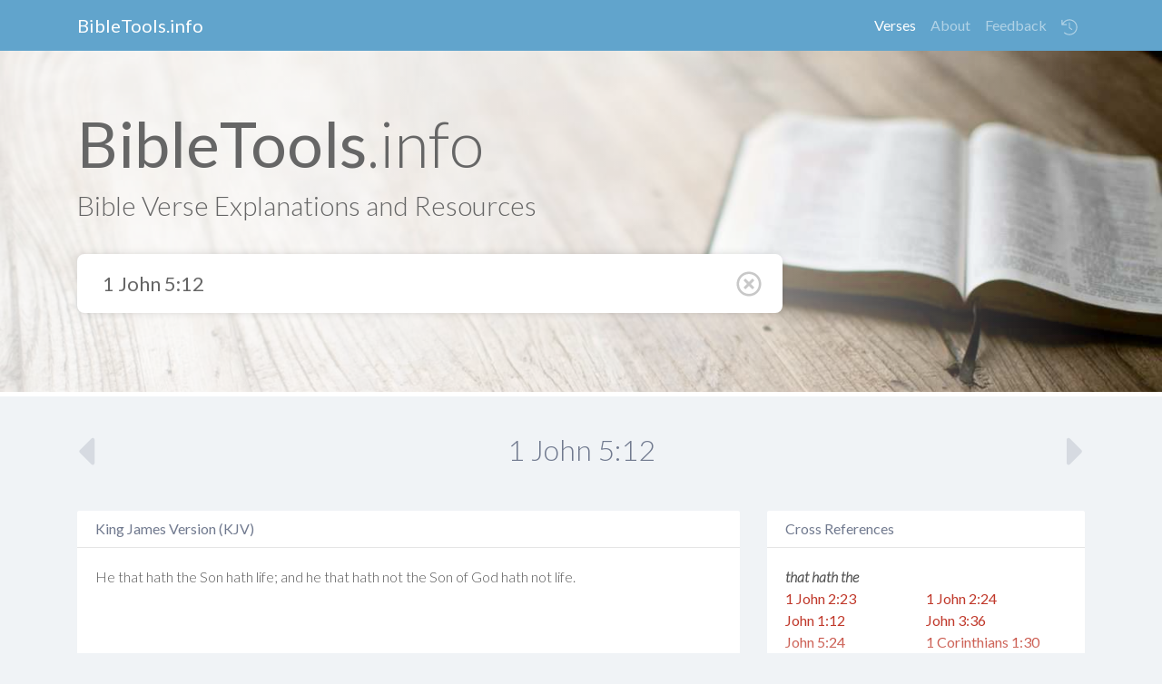

--- FILE ---
content_type: text/html; charset=UTF-8
request_url: http://bibletools.info/1John_5.12
body_size: 46083
content:
<!DOCTYPE html>
<html>
<head>
	<meta charset="utf-8" manifest="old.manifest">
	<meta name="viewport" content="width=device-width, initial-scale=1.0">
	<meta name="description" content="BibleTools.info is a web app designed to enhance your Bible study experience by providing powerful resources for almost every verse.">
	<meta name="apple-mobile-web-app-capable" content="yes">
	<meta name="viewport" content="minimum-scale=1, width=device-width, user-scalable=no" />
	<!--[if IE]><link rel="shortcut icon" href="favicon.ico"><![endif]-->
	<link rel="icon" href="/favicon.png"> 
	<link rel="apple-touch-icon" href="/assets/img/icons/Icon-60@2x.png" />
  	<link rel="apple-touch-icon" sizes="180x180" href="/assets/img/icons/Icon-60@3x.png" />
  	<link rel="apple-touch-icon" sizes="76x76" href="/assets/img/icons/Icon-76.png" />
  	<link rel="apple-touch-icon" sizes="152x152" href="/assets/img/icons/Icon-76@2x.png" />
  	<link rel="apple-touch-icon" sizes="58x58" href="/assets/img/icons/Icon-Small@2x.png" />
	
	<title>1 John 5:12 – BibleTools.info</title>
	<style>address,dl,ol,ul{margin-bottom:1rem}.navbar-toggler,a{background-color:transparent}dl,ol,p,ul{margin-top:0}#search,a:not([href]):not([tabindex]):focus{outline:0}*,::after,::before{box-sizing:border-box}html{line-height:1.15;-webkit-text-size-adjust:100%;-ms-text-size-adjust:100%;-ms-overflow-style:scrollbar;-webkit-tap-highlight-color:transparent}@-ms-viewport{width:device-width}article,aside,figcaption,figure,footer,header,hgroup,main,nav,section{display:block}body{margin:0;line-height:1.5;text-align:left}[tabindex="-1"]:focus{outline:0!important}input[type=text]{-webkit-appearance:none}abbr[data-original-title],abbr[title]{-webkit-text-decoration:underline dotted;text-decoration:underline dotted;cursor:help;border-bottom:0}.navbar-toggler:not(:disabled):not(.disabled),.open-menu,.resource:not(.expand){cursor:pointer}address{font-style:normal;line-height:inherit}ol ol,ol ul,ul ol,ul ul{margin-bottom:0}b,strong{font-weight:bolder}a{text-decoration:none;-webkit-text-decoration-skip:objects}a:not([href]):not([tabindex]),a:not([href]):not([tabindex]):focus,a:not([href]):not([tabindex]):hover{color:inherit;text-decoration:none}img{vertical-align:middle;border-style:none}svg{overflow:hidden}table{border-collapse:collapse}th{text-align:inherit}label{display:inline-block;margin-bottom:.5rem}.navbar,.row{display:-ms-flexbox;-ms-flex-wrap:wrap}button{border-radius:0}button:focus{outline:dotted 1px;outline:-webkit-focus-ring-color auto 5px}button,input,optgroup,select,textarea{margin:0;font-family:inherit;font-size:inherit;line-height:inherit}button,input{overflow:visible}button,select{text-transform:none}[type=reset],[type=submit],button,html [type=button]{-webkit-appearance:button}[type=button]::-moz-focus-inner,[type=reset]::-moz-focus-inner,[type=submit]::-moz-focus-inner,button::-moz-focus-inner{padding:0;border-style:none}input[type=radio],input[type=checkbox]{box-sizing:border-box;padding:0}textarea{overflow:auto;resize:vertical}h1,h2,h3,h4,h5,h6{margin-bottom:.5rem;font-family:inherit;line-height:1.2;margin-top:0}h1{font-size:2.5rem}h2{font-size:2rem}h3{font-size:1.75rem}h4{font-size:1.5rem}h5{font-size:1.25rem}h6{font-size:1rem}.small,small{font-weight:400}.container{width:100%;padding-right:15px;padding-left:15px;margin-right:auto;margin-left:auto}@media (min-width:576px){.container{max-width:540px}}@media (min-width:768px){.container{max-width:720px}}@media (min-width:992px){.container{max-width:960px}}@media (min-width:1200px){.container{max-width:1140px}}.row{display:flex;flex-wrap:wrap;margin-right:-15px;margin-left:-15px}.col,.col-1,.col-10,.col-11,.col-12,.col-2,.col-3,.col-4,.col-5,.col-6,.col-7,.col-8,.col-9,.col-auto,.col-lg,.col-lg-1,.col-lg-10,.col-lg-11,.col-lg-12,.col-lg-2,.col-lg-3,.col-lg-4,.col-lg-5,.col-lg-6,.col-lg-7,.col-lg-8,.col-lg-9,.col-lg-auto,.col-md,.col-md-1,.col-md-10,.col-md-11,.col-md-12,.col-md-2,.col-md-3,.col-md-4,.col-md-5,.col-md-6,.col-md-7,.col-md-8,.col-md-9,.col-md-auto,.col-sm,.col-sm-1,.col-sm-10,.col-sm-11,.col-sm-12,.col-sm-2,.col-sm-3,.col-sm-4,.col-sm-5,.col-sm-6,.col-sm-7,.col-sm-8,.col-sm-9,.col-sm-auto,.col-xl,.col-xl-1,.col-xl-10,.col-xl-11,.col-xl-12,.col-xl-2,.col-xl-3,.col-xl-4,.col-xl-5,.col-xl-6,.col-xl-7,.col-xl-8,.col-xl-9,.col-xl-auto{position:relative;width:100%;min-height:1px;padding-right:15px;padding-left:15px}.col{-ms-flex-preferred-size:0;flex-basis:0;-ms-flex-positive:1;flex-grow:1;max-width:100%}.col-1{-ms-flex:0 0 8.333333%;flex:0 0 8.333333%;max-width:8.333333%}.col-2{-ms-flex:0 0 16.666667%;flex:0 0 16.666667%;max-width:16.666667%}.col-3{-ms-flex:0 0 25%;flex:0 0 25%;max-width:25%}.col-4{-ms-flex:0 0 33.333333%;flex:0 0 33.333333%;max-width:33.333333%}.col-5{-ms-flex:0 0 41.666667%;flex:0 0 41.666667%;max-width:41.666667%}.col-6{-ms-flex:0 0 50%;flex:0 0 50%;max-width:50%}.col-7{-ms-flex:0 0 58.333333%;flex:0 0 58.333333%;max-width:58.333333%}.col-8{-ms-flex:0 0 66.666667%;flex:0 0 66.666667%;max-width:66.666667%}.col-9{-ms-flex:0 0 75%;flex:0 0 75%;max-width:75%}.col-10{-ms-flex:0 0 83.333333%;flex:0 0 83.333333%;max-width:83.333333%}.col-11{-ms-flex:0 0 91.666667%;flex:0 0 91.666667%;max-width:91.666667%}.col-12{-ms-flex:0 0 100%;flex:0 0 100%;max-width:100%}@media (min-width:576px){.col-sm{-ms-flex-preferred-size:0;flex-basis:0;-ms-flex-positive:1;flex-grow:1;max-width:100%}.col-sm-auto{-ms-flex:0 0 auto;flex:0 0 auto;width:auto;max-width:none}.col-sm-1{-ms-flex:0 0 8.333333%;flex:0 0 8.333333%;max-width:8.333333%}.col-sm-2{-ms-flex:0 0 16.666667%;flex:0 0 16.666667%;max-width:16.666667%}.col-sm-3{-ms-flex:0 0 25%;flex:0 0 25%;max-width:25%}.col-sm-4{-ms-flex:0 0 33.333333%;flex:0 0 33.333333%;max-width:33.333333%}.col-sm-5{-ms-flex:0 0 41.666667%;flex:0 0 41.666667%;max-width:41.666667%}.col-sm-6{-ms-flex:0 0 50%;flex:0 0 50%;max-width:50%}.col-sm-7{-ms-flex:0 0 58.333333%;flex:0 0 58.333333%;max-width:58.333333%}.col-sm-8{-ms-flex:0 0 66.666667%;flex:0 0 66.666667%;max-width:66.666667%}.col-sm-9{-ms-flex:0 0 75%;flex:0 0 75%;max-width:75%}.col-sm-10{-ms-flex:0 0 83.333333%;flex:0 0 83.333333%;max-width:83.333333%}.col-sm-11{-ms-flex:0 0 91.666667%;flex:0 0 91.666667%;max-width:91.666667%}.col-sm-12{-ms-flex:0 0 100%;flex:0 0 100%;max-width:100%}}@media (min-width:768px){.col-md{-ms-flex-preferred-size:0;flex-basis:0;-ms-flex-positive:1;flex-grow:1;max-width:100%}.col-md-auto{-ms-flex:0 0 auto;flex:0 0 auto;width:auto;max-width:none}.col-md-1{-ms-flex:0 0 8.333333%;flex:0 0 8.333333%;max-width:8.333333%}.col-md-2{-ms-flex:0 0 16.666667%;flex:0 0 16.666667%;max-width:16.666667%}.col-md-3{-ms-flex:0 0 25%;flex:0 0 25%;max-width:25%}.col-md-4{-ms-flex:0 0 33.333333%;flex:0 0 33.333333%;max-width:33.333333%}.col-md-5{-ms-flex:0 0 41.666667%;flex:0 0 41.666667%;max-width:41.666667%}.col-md-6{-ms-flex:0 0 50%;flex:0 0 50%;max-width:50%}.col-md-7{-ms-flex:0 0 58.333333%;flex:0 0 58.333333%;max-width:58.333333%}.col-md-8{-ms-flex:0 0 66.666667%;flex:0 0 66.666667%;max-width:66.666667%}.col-md-9{-ms-flex:0 0 75%;flex:0 0 75%;max-width:75%}.col-md-10{-ms-flex:0 0 83.333333%;flex:0 0 83.333333%;max-width:83.333333%}.col-md-11{-ms-flex:0 0 91.666667%;flex:0 0 91.666667%;max-width:91.666667%}.col-md-12{-ms-flex:0 0 100%;flex:0 0 100%;max-width:100%}}@media (min-width:992px){.col-lg{-ms-flex-preferred-size:0;flex-basis:0;-ms-flex-positive:1;flex-grow:1;max-width:100%}.col-lg-auto{-ms-flex:0 0 auto;flex:0 0 auto;width:auto;max-width:none}.col-lg-1{-ms-flex:0 0 8.333333%;flex:0 0 8.333333%;max-width:8.333333%}.col-lg-2{-ms-flex:0 0 16.666667%;flex:0 0 16.666667%;max-width:16.666667%}.col-lg-3{-ms-flex:0 0 25%;flex:0 0 25%;max-width:25%}.col-lg-4{-ms-flex:0 0 33.333333%;flex:0 0 33.333333%;max-width:33.333333%}.col-lg-5{-ms-flex:0 0 41.666667%;flex:0 0 41.666667%;max-width:41.666667%}.col-lg-6{-ms-flex:0 0 50%;flex:0 0 50%;max-width:50%}.col-lg-7{-ms-flex:0 0 58.333333%;flex:0 0 58.333333%;max-width:58.333333%}.col-lg-8{-ms-flex:0 0 66.666667%;flex:0 0 66.666667%;max-width:66.666667%}.col-lg-9{-ms-flex:0 0 75%;flex:0 0 75%;max-width:75%}.col-lg-10{-ms-flex:0 0 83.333333%;flex:0 0 83.333333%;max-width:83.333333%}.col-lg-11{-ms-flex:0 0 91.666667%;flex:0 0 91.666667%;max-width:91.666667%}.col-lg-12{-ms-flex:0 0 100%;flex:0 0 100%;max-width:100%}}.navbar{position:relative;display:flex;flex-wrap:wrap;-ms-flex-align:center;align-items:center;-ms-flex-pack:justify;justify-content:space-between;padding:.5rem 1rem}.navbar>.container{display:-ms-flexbox;display:flex;-ms-flex-wrap:wrap;flex-wrap:wrap;-ms-flex-align:center;align-items:center;-ms-flex-pack:justify;justify-content:space-between}.navbar-brand{display:inline-block;padding-top:.3125rem;padding-bottom:.3125rem;margin-right:1rem;font-size:1.25rem;line-height:inherit;white-space:nowrap}.navbar-brand:focus,.navbar-brand:hover{text-decoration:none}.navbar-nav{display:-ms-flexbox;display:flex;-ms-flex-direction:column;flex-direction:column;padding-left:0;margin-bottom:0;list-style:none}.panel-modern,p{margin-bottom:25px}.navbar-nav .nav-link{padding-right:0;padding-left:0}.navbar-nav .dropdown-menu{position:static;float:none}.navbar-collapse{-ms-flex-preferred-size:100%;flex-basis:100%;-ms-flex-positive:1;flex-grow:1;-ms-flex-align:center;align-items:center}.navbar-toggler{padding:.25rem .75rem;font-size:1.25rem;line-height:1;border:1px solid transparent;border-radius:.25rem}.navbar-toggler:focus,.navbar-toggler:hover{text-decoration:none}.navbar-toggler-icon{display:inline-block;width:1.5em;height:1.5em;vertical-align:middle;content:"";background:center center no-repeat;background-size:100% 100%}@media (max-width:575.98px){.navbar-expand-sm>.container,.navbar-expand-sm>.container-fluid{padding-right:0;padding-left:0}}@media (min-width:576px){.navbar-expand-sm{-ms-flex-flow:row nowrap;flex-flow:row nowrap;-ms-flex-pack:start;justify-content:flex-start}.navbar-expand-sm .navbar-nav{-ms-flex-direction:row;flex-direction:row}.navbar-expand-sm .navbar-nav .dropdown-menu{position:absolute}.navbar-expand-sm .navbar-nav .nav-link{padding-right:.5rem;padding-left:.5rem}.navbar-expand-sm>.container,.navbar-expand-sm>.container-fluid{-ms-flex-wrap:nowrap;flex-wrap:nowrap}.navbar-expand-sm .navbar-collapse{display:-ms-flexbox!important;display:flex!important;-ms-flex-preferred-size:auto;flex-basis:auto}.navbar-expand-sm .navbar-toggler{display:none}}@media (max-width:767.98px){.navbar-expand-md>.container,.navbar-expand-md>.container-fluid{padding-right:0;padding-left:0}}@media (min-width:768px){.navbar-expand-md{-ms-flex-flow:row nowrap;flex-flow:row nowrap;-ms-flex-pack:start;justify-content:flex-start}.navbar-expand-md .navbar-nav{-ms-flex-direction:row;flex-direction:row}.navbar-expand-md .navbar-nav .dropdown-menu{position:absolute}.navbar-expand-md .navbar-nav .nav-link{padding-right:.5rem;padding-left:.5rem}.navbar-expand-md>.container,.navbar-expand-md>.container-fluid{-ms-flex-wrap:nowrap;flex-wrap:nowrap}.navbar-expand-md .navbar-collapse{display:-ms-flexbox!important;display:flex!important;-ms-flex-preferred-size:auto;flex-basis:auto}.navbar-expand-md .navbar-toggler{display:none}}@media (max-width:991.98px){.navbar-expand-lg>.container,.navbar-expand-lg>.container-fluid{padding-right:0;padding-left:0}}@media (min-width:992px){.navbar-expand-lg{-ms-flex-flow:row nowrap;flex-flow:row nowrap;-ms-flex-pack:start;justify-content:flex-start}.navbar-expand-lg .navbar-nav{-ms-flex-direction:row;flex-direction:row}.navbar-expand-lg .navbar-nav .dropdown-menu{position:absolute}.navbar-expand-lg .navbar-nav .nav-link{padding-right:.5rem;padding-left:.5rem}.navbar-expand-lg>.container,.navbar-expand-lg>.container-fluid{-ms-flex-wrap:nowrap;flex-wrap:nowrap}.navbar-expand-lg .navbar-collapse{display:-ms-flexbox!important;display:flex!important;-ms-flex-preferred-size:auto;flex-basis:auto}.navbar-expand-lg .navbar-toggler{display:none}}@media (max-width:1199.98px){.navbar-expand-xl>.container,.navbar-expand-xl>.container-fluid{padding-right:0;padding-left:0}}@media (min-width:1200px){.navbar-expand-xl{-ms-flex-flow:row nowrap;flex-flow:row nowrap;-ms-flex-pack:start;justify-content:flex-start}.navbar-expand-xl .navbar-nav{-ms-flex-direction:row;flex-direction:row}.navbar-expand-xl .navbar-nav .dropdown-menu{position:absolute}.navbar-expand-xl .navbar-nav .nav-link{padding-right:.5rem;padding-left:.5rem}.navbar-expand-xl>.container,.navbar-expand-xl>.container-fluid{-ms-flex-wrap:nowrap;flex-wrap:nowrap}.navbar-expand-xl .navbar-collapse{display:-ms-flexbox!important;display:flex!important;-ms-flex-preferred-size:auto;flex-basis:auto}.navbar-expand-xl .navbar-toggler{display:none}}.navbar-expand{-ms-flex-flow:row nowrap;flex-flow:row nowrap;-ms-flex-pack:start;justify-content:flex-start}.navbar-expand>.container,.navbar-expand>.container-fluid{padding-right:0;padding-left:0}.navbar-expand .navbar-nav{-ms-flex-direction:row;flex-direction:row}.navbar-expand .navbar-nav .dropdown-menu{position:absolute}.navbar-expand .navbar-nav .nav-link{padding-right:.5rem;padding-left:.5rem}.navbar-expand>.container,.navbar-expand>.container-fluid{-ms-flex-wrap:nowrap;flex-wrap:nowrap}.navbar-expand .navbar-collapse{display:-ms-flexbox!important;display:flex!important;-ms-flex-preferred-size:auto;flex-basis:auto}.hidden,.navbar-expand .navbar-toggler{display:none}.navbar-dark .navbar-brand,.navbar-dark .navbar-brand:focus,.navbar-dark .navbar-brand:hover{color:#fff}.navbar-dark .navbar-nav .nav-link{color:rgba(255,255,255,.5)}.navbar-dark .navbar-nav .nav-link:focus,.navbar-dark .navbar-nav .nav-link:hover{color:rgba(255,255,255,.75)}.navbar-dark .navbar-nav .nav-link.disabled{color:rgba(255,255,255,.25)}.navbar-dark .navbar-nav .active>.nav-link,.navbar-dark .navbar-nav .nav-link.active,.navbar-dark .navbar-nav .nav-link.show,.navbar-dark .navbar-nav .show>.nav-link{color:#fff}.navbar-dark .navbar-toggler{color:rgba(255,255,255,.5);border-color:rgba(255,255,255,.1)}.navbar-dark .navbar-toggler-icon{background-image:url("data:image/svg+xml;charset=utf8,%3Csvg viewBox='0 0 30 30' xmlns='http://www.w3.org/2000/svg'%3E%3Cpath stroke='rgba(255, 255, 255, 0.5)' stroke-width='2' stroke-linecap='round' stroke-miterlimit='10' d='M4 7h22M4 15h22M4 23h22'/%3E%3C/svg%3E")}.navbar-dark .navbar-text{color:rgba(255,255,255,.5)}.navbar-dark .navbar-text a,.navbar-dark .navbar-text a:focus,.navbar-dark .navbar-text a:hover{color:#fff}.ml-auto,.mx-auto{margin-left:auto!important}body{background-color:#f0f3f6;font-family:Lato,"Helvetica Neue",Helvetica,Arial,Frutiger,"Frutiger Linotype",Univers,Calibri,"Gill Sans","Gill Sans MT","Myriad Pro",Myriad,"Nimbus Sans L","Liberation Sans",Tahoma,Geneva,sans-serif;font-weight:300;font-size:16px;color:#555;-webkit-font-smoothing:antialiased;-webkit-overflow-scrolling:touch}h1,h2,h3,h4,h5,h6{font-weight:300;color:#333}.dropdown-item,.panel h3,a{font-weight:400}p{line-height:28px}a{color:#c0392b}.author-icon,.panel-heading .resource-info{display:inline-block}.main.container{margin-top:40px}#headerwrap{border-bottom:#fff solid 5px;background:url(/assets/img/header.jpg);background-size:cover;position:relative}#headerwrap .container{padding:60px 15px}#headerwrap h1{color:#666;font-size:70px}#headerwrap h3{color:#666;font-size:30px}.panel-modern{background-color:#fff;box-shadow:inset 0 0 0 1px #fff,rgba(0,0,0,.03) 0 2px 0;width:100%;border-radius:3px;border:0;position:relative}.panel-modern .panel-heading{color:#717a8f;padding:10px 20px;border-bottom:1px solid #E5E5E5;border-top-left-radius:3px;border-top-right-radius:3px;line-height:20px}.panel-modern .panel-heading h4{color:#717a8f}.author-icon{width:41px;height:41px;border-radius:50%;border:3px solid #fbfbfb;margin-right:10px;vertical-align:top;background-size:cover}.panel-body{padding:20px;overflow:auto}.panel-footer{padding:10px 20px;border-top:1px solid #E5E5E5;display:none}#search_form{width:70%;position:relative}#search{width:100%;padding:12px 24px;margin:28px 0 3px;border-radius:8px;border:4px solid #fff;font-size:22px;color:#666;box-shadow:0 0 8px 0 rgba(0,0,0,.12)}.resource.expand .panel-footer{display:block}.resource .panel-body{cursor:pointer;max-height:160px;overflow:hidden}.map.resource img{width:120%;margin-left:-10%;margin-top:-50%}.resource .panel-body:after{background-size:100%;background-image:-webkit-gradient(linear,50% 0,50% 100%,color-stop(0,rgba(255,255,255,0)),color-stop(100%,#fff));background-image:-webkit-linear-gradient(rgba(255,255,255,0),#fff);background-image:-moz-linear-gradient(rgba(255,255,255,0),#fff);background-image:-o-linear-gradient(rgba(255,255,255,0),#fff);background-image:-ms-linear-gradient(rgba(255,255,255,0),#fff);background-image:linear-gradient(rgba(255,255,255,0),#fff);content:"";width:100%;border-radius:3px;position:absolute;top:auto;right:0;bottom:0;height:70px;pointer-events:none}.verse .panel-body{position:relative;min-height:160px}.verse .panel-body a{font-weight:300;color:#555}.next-verse,.prev-verse{color:inherit!important;opacity:.2}.next-verse svg,.prev-verse svg{width:40px;height:40px}.prev-verse{float:left}.next-verse{float:right}.open-menu{position:absolute;left:23px;top:46px;color:#C8C8C8}.open-menu svg{width:28px;height:28px}@media only screen and (max-width:500px){#search_form{width:100%}#search{border:none;border-radius:4px;padding-left:50px;margin-bottom:0;margin-top:14px}.open-menu{top:29px;left:15px;font-size:26px}#headerwrap{border-bottom:none;background:#61a4cc}#headerwrap .container{padding:20px 15px 0}#headerwrap h1{font-size:40px;color:#fff;text-align:center}#headerwrap h3,.nav-main,.navbar{display:none}}@media only screen and (max-width:400px){#headerwrap h1{font-size:28px}}@media only screen and (min-width:501px){#headerwrap:before,body #headerwrap::after{content:"";position:absolute}body #headerwrap::after{top:0;left:0;right:0;height:0;background-color:rgba(255,255,255,.5);opacity:0;transition:height 0s,opacity .3s ease}#headerwrap:before{height:100%;width:100%;display:block;background:linear-gradient(to right,rgba(255,255,255,.79) 20%,rgba(255,255,255,.6) 60%,rgba(255,255,255,0) 95%)}.open-menu{display:none}}.tsk-panel .head{font-weight:700;font-style:italic;clear:both;padding-top:15px}.tsk-panel .head:first-child{padding-top:0}.tskref{float:left;width:50%}.dropdown-toggle::after,.dropup .dropdown-toggle::after{width:0;height:0;vertical-align:.255em;content:""}.dropdown,.dropleft,.dropright,.dropup{position:relative}.dropdown-toggle::after{display:inline-block;margin-left:.255em;border-top:.3em solid;border-right:.3em solid transparent;border-bottom:0;border-left:.3em solid transparent}.dropdown-toggle:empty::after{margin-left:0}.dropdown-menu{position:absolute;top:100%;left:0;z-index:1000;display:none;float:left;min-width:10rem;padding:.5rem 0;margin:.125rem 0 0;font-size:1rem;color:#212529;text-align:left;list-style:none;background-color:#fff;background-clip:padding-box;border:1px solid rgba(0,0,0,.15);border-radius:.25rem}.dropdown-menu-right{right:0;left:auto}.dropup .dropdown-menu{top:auto;bottom:100%;margin-top:0;margin-bottom:.125rem}.dropup .dropdown-toggle::after{display:inline-block;margin-left:.255em;border-top:0;border-right:.3em solid transparent;border-bottom:.3em solid;border-left:.3em solid transparent}.dropleft .dropdown-toggle::before,.dropright .dropdown-toggle::after{width:0;content:"";border-top:.3em solid transparent;border-bottom:.3em solid transparent;height:0}.dropup .dropdown-toggle:empty::after{margin-left:0}.dropright .dropdown-menu{top:0;right:auto;left:100%;margin-top:0;margin-left:.125rem}.dropright .dropdown-toggle::after{display:inline-block;margin-left:.255em;border-right:0;border-left:.3em solid;vertical-align:0}.dropright .dropdown-toggle:empty::after{margin-left:0}.dropleft .dropdown-menu{top:0;right:100%;left:auto;margin-top:0;margin-right:.125rem}.dropleft .dropdown-toggle::after{width:0;height:0;margin-left:.255em;vertical-align:.255em;content:"";display:none}.dropleft .dropdown-toggle::before{display:inline-block;margin-right:.255em;border-right:.3em solid;vertical-align:0}.dropleft .dropdown-toggle:empty::after{margin-left:0}.dropdown-menu[x-placement^=top],.dropdown-menu[x-placement^=right],.dropdown-menu[x-placement^=bottom],.dropdown-menu[x-placement^=left]{right:auto;bottom:auto}.dropdown-divider{height:0;margin:.5rem 0;overflow:hidden;border-top:1px solid #e9ecef}.dropdown-item{display:block;width:100%;padding:.25rem 1.5rem;clear:both;color:#212529;text-align:inherit;white-space:nowrap;background-color:transparent;border:0}.dropdown-item:focus,.dropdown-item:hover{color:#16181b;text-decoration:none;background-color:#f8f9fa}.dropdown-item.active,.dropdown-item:active{color:#fff;text-decoration:none;background-color:#007bff}.dropdown-item.disabled,.dropdown-item:disabled{color:#6c757d;background-color:transparent}.dropdown-menu.show{display:block}.dropdown-header{display:block;padding:.5rem 1.5rem;margin-bottom:0;font-size:.875rem;color:#6c757d;white-space:nowrap}.dropdown-item-text{display:block;padding:.25rem 1.5rem;color:#212529}.collapse:not(.show){display:none}.m-auto{margin:auto!important}#menu{width:220px;position:fixed;left:-240px;top:0;bottom:0}section#lexicon{visibility:hidden;height:0;position:fixed}.nav-main{background-color:#61a4cc}h2{text-align:center;margin-bottom:10px;color:#717a8f}.panel h3{color:#555;font-size:1.4rem;margin:5px 0}.history-toggle:after{display:none!important}</style>
</head>
<body>
	<section id="menu">
		<header><h3><b>BibleTools</b>.info</h3></header>
		<ul class="main">
			<li><a href="/"><svg class="icon" role="img" xmlns="http://www.w3.org/2000/svg" viewBox="0 00 580 580"><path fill="currentColor" d="M557.1 240.7L512 203.8V104c0-4.4-3.6-8-8-8h-32c-4.4 0-8 3.6-8 8v60.5L313.4 41.1c-14.7-12.1-36-12.1-50.7 0L18.9 240.7c-3.4 2.8-3.9 7.8-1.1 11.3l20.3 24.8c2.8 3.4 7.8 3.9 11.3 1.1l14.7-12V464c0 8.8 7.2 16 16 16h168c4.4 0 8-3.6 8-8V344h64v128c0 4.4 3.6 8 8 8h168c8.8 0 16-7.2 16-16V265.8l14.7 12c3.4 2.8 8.5 2.3 11.3-1.1l20.3-24.8c2.6-3.4 2.1-8.4-1.3-11.2zM464 432h-96V304c0-4.4-3.6-8-8-8H216c-4.4 0-8 3.6-8 8v128h-96V226.5l170.9-140c2.9-2.4 7.2-2.4 10.1 0l170.9 140V432z" class=""></path></svg>Home</a></li>
			<li><a class="donate" href="/donate"><svg class="icon" role="img" xmlns="http://www.w3.org/2000/svg" viewBox="0 0 580 580"><path fill="currentColor" d="M551.9 312c-31.1-26.4-69.3-16.1-88.4-1.8l-60.4 45.5h-3.3c-.2-38-30.5-67.8-69.2-67.8h-144c-28.4 0-56.3 9.4-78.5 26.3L79.8 336H16c-8.8 0-16 7.2-16 16v16c0 8.8 7.2 16 16 16h80l41.3-31.5c14-10.7 31.4-16.5 49.4-16.5h144c27.9 0 29.1 40.2-1.1 40.2h-59.8c-7.6 0-13.8 6.2-13.8 13.8v.1c0 7.6 6.2 13.8 13.8 13.8h134.5c9.7 0 19.2-3.2 26.9-9l61.3-46.1c8.3-6.2 20.5-6.7 28.4 0 10.1 8.5 9.3 23.1-.9 30.7L419.4 455c-7.8 5.8-17.2 9-26.9 9H16c-8.8 0-16 7.2-16 16v16c0 8.8 7.2 16 16 16h376.8c19.9 0 39.3-6.5 55.2-18.5l100.8-75.9c16.6-12.5 26.5-31.5 27.1-52 .7-20.5-8.1-40.1-24-53.6zM257.6 144.3l50.1 14.3c3.6 1 6.1 4.4 6.1 8.1 0 4.6-3.8 8.4-8.4 8.4h-32.8c-3.6 0-7.1-.8-10.3-2.2-4.8-2.2-10.4-1.7-14.1 2l-17.5 17.5c-5.3 5.3-4.7 14.3 1.5 18.4 9.5 6.3 20.4 10.1 31.8 11.5V240c0 8.8 7.2 16 16 16h16c8.8 0 16-7.2 16-16v-17.6c30.3-3.6 53.4-31 49.3-63-2.9-23-20.7-41.3-42.9-47.7l-50.1-14.3c-3.6-1-6.1-4.4-6.1-8.1 0-4.6 3.8-8.4 8.4-8.4h32.8c3.6 0 7.1.8 10.3 2.2 4.8 2.2 10.4 1.7 14.1-2l17.5-17.5c5.3-5.3 4.7-14.3-1.5-18.4-9.5-6.3-20.4-10.1-31.8-11.5V16c0-8.8-7.2-16-16-16h-16c-8.8 0-16 7.2-16 16v17.6c-30.3 3.6-53.4 31-49.3 63 2.9 23 20.6 41.3 42.9 47.7z" class=""></path></svg>Donate</a></li>
			<li>
				<a class="history"><svg class="icon" role="img" xmlns="http://www.w3.org/2000/svg" viewBox="0 0 580 580"><path fill="currentColor" d="M504 255.532c.252 136.64-111.182 248.372-247.822 248.468-64.014.045-122.373-24.163-166.394-63.942-5.097-4.606-5.3-12.543-.443-17.4l16.96-16.96c4.529-4.529 11.776-4.659 16.555-.395C158.208 436.843 204.848 456 256 456c110.549 0 200-89.468 200-200 0-110.549-89.468-200-200-200-55.52 0-105.708 22.574-141.923 59.043l49.091 48.413c7.641 7.535 2.305 20.544-8.426 20.544H26.412c-6.627 0-12-5.373-12-12V45.443c0-10.651 12.843-16.023 20.426-8.544l45.097 44.474C124.866 36.067 187.15 8 256 8c136.811 0 247.747 110.781 248 247.532zm-167.058 90.173l14.116-19.409c3.898-5.36 2.713-12.865-2.647-16.763L280 259.778V116c0-6.627-5.373-12-12-12h-24c-6.627 0-12 5.373-12 12v168.222l88.179 64.13c5.36 3.897 12.865 2.712 16.763-2.647z" class=""></path></svg>History</a>
				<ul class="history-list">
											<li><a href="/1John_5.12" class="dropdown-item ref-link">1 John 5:12</a></li>
									</ul>
			</li>
			<!--<li><i class="fa fa-heart"></i><a>Favorites</a></li>-->
		</ul>
		<hr/>
		<ul class="sub">
			<li><a href="/about/feedback">Send Feedback</a></li>
			<li><a href="/about/info">About</a></li>
		</ul>
		<hr/>
		<ul class="sub">
			<li class="contrast-mode"><a href="javascript:void(0)">Contrast Mode</a></li>
		</ul>
	</section>
	<nav class="navbar nav-main navbar-expand-sm navbar-dark">
		<div class="container">
			<button class="navbar-toggler" type="button" data-toggle="collapse">
				<span class="navbar-toggler-icon"></span>
			</button>
			<a class="navbar-brand" href="/">BibleTools.info</a>
			<div class="collapse navbar-collapse">
				<ul class="navbar-nav ml-auto">
					<li class="nav-item active">
						<a class="nav-link" href="/">Verses</a>
					</li>
					<li class="nav-item ">
						<a class="nav-link" href="/about/info">About</a>
					</li>
					<li class="nav-item ">
						<a class="nav-link" href="/about/feedback">Feedback</a>
					</li>
					<li class="nav-item">
						<div class="dropdown">
							<a class="nav-link dropdown-toggle history-toggle" href="javascript:void(0)" data-toggle="dropdown"><svg role="img" xmlns="http://www.w3.org/2000/svg" style="vertical-align: middle" width="18" height="18" viewBox="0 0 512 512"><path fill="currentColor" d="M20 24h10c6.627 0 12 5.373 12 12v94.625C85.196 57.047 165.239 7.715 256.793 8.001 393.18 8.428 504.213 120.009 504 256.396 503.786 393.181 392.834 504 256 504c-63.926 0-122.202-24.187-166.178-63.908-5.113-4.618-5.354-12.561-.482-17.433l7.069-7.069c4.503-4.503 11.749-4.714 16.482-.454C150.782 449.238 200.935 470 256 470c117.744 0 214-95.331 214-214 0-117.744-95.331-214-214-214-82.862 0-154.737 47.077-190.289 116H164c6.627 0 12 5.373 12 12v10c0 6.627-5.373 12-12 12H20c-6.627 0-12-5.373-12-12V36c0-6.627 5.373-12 12-12zm321.647 315.235l4.706-6.47c3.898-5.36 2.713-12.865-2.647-16.763L272 263.853V116c0-6.627-5.373-12-12-12h-8c-6.627 0-12 5.373-12 12v164.147l84.884 61.734c5.36 3.899 12.865 2.714 16.763-2.646z" class=""></path></svg></a>
							<ul class="dropdown-menu dropdown-menu-right history-list">
																	<li><a class="dropdown-item ref-link" href="/1John_5.12">1 John 5:12</a></li>
															</ul>
						</div>
					</li>
				</ul>
			</div>
		</div>
	</nav>
		<div id="headerwrap">
	    <div class="container">
	    	<div class="row">
	    		<div class="col-lg-12">
					<h1><b>BibleTools</b>.info</h1>
					<h3>Bible Verse Explanations and Resources</h3>	
					<form action="." id="search_form">			
						<input type="text" id="search" autocomplete="off" autocorrect="off" placeholder="Type a reference"/>
						<a id="clear" class="hidden"><svg role="img" xmlns="http://www.w3.org/2000/svg" viewBox="0 0 512 512"><path fill="currentColor" d="M256 8C119 8 8 119 8 256s111 248 248 248 248-111 248-248S393 8 256 8zm0 448c-110.5 0-200-89.5-200-200S145.5 56 256 56s200 89.5 200 200-89.5 200-200 200zm101.8-262.2L295.6 256l62.2 62.2c4.7 4.7 4.7 12.3 0 17l-22.6 22.6c-4.7 4.7-12.3 4.7-17 0L256 295.6l-62.2 62.2c-4.7 4.7-12.3 4.7-17 0l-22.6-22.6c-4.7-4.7-4.7-12.3 0-17l62.2-62.2-62.2-62.2c-4.7-4.7-4.7-12.3 0-17l22.6-22.6c4.7-4.7 12.3-4.7 17 0l62.2 62.2 62.2-62.2c4.7-4.7 12.3-4.7 17 0l22.6 22.6c4.7 4.7 4.7 12.3 0 17z" class=""></path></svg></a>
						<a class="open-menu"><svg role="img" xmlns="http://www.w3.org/2000/svg" viewBox="0 0 448 512"><path fill="currentColor" d="M16 132h416c8.837 0 16-7.163 16-16V76c0-8.837-7.163-16-16-16H16C7.163 60 0 67.163 0 76v40c0 8.837 7.163 16 16 16zm0 160h416c8.837 0 16-7.163 16-16v-40c0-8.837-7.163-16-16-16H16c-8.837 0-16 7.163-16 16v40c0 8.837 7.163 16 16 16zm0 160h416c8.837 0 16-7.163 16-16v-40c0-8.837-7.163-16-16-16H16c-8.837 0-16 7.163-16 16v40c0 8.837 7.163 16 16 16z" class=""></path></svg></a>
						<div class="search-results hidden">
							<ul>
								<li class="heading">Suggestion</li>
							</ul>
						</div>
					</form>
					<br>
	    		</div>
	    	</div>
	    </div> <!--/ .container -->
	</div><!--/ #headerwrap -->
	<section id="lexicon" class="col-sm-5">
		<div class="content">
			<span class="arrow"></span>
			<span class="close"></span>
			<div class="definition">Loading...</div>
		</div>
	</section>
	<div class="container main">
		<h2 style="margin-bottom: 3rem">
	<a href="/1John_5.11" title="Previous Verse" class="ref-link prev-verse "><svg role="img" xmlns="http://www.w3.org/2000/svg" viewBox="0 50 400 400"><path fill="currentColor" d="M192 127.338v257.324c0 17.818-21.543 26.741-34.142 14.142L29.196 270.142c-7.81-7.81-7.81-20.474 0-28.284l128.662-128.662c12.599-12.6 34.142-3.676 34.142 14.142z" class=""></path></svg></a>
	<span class="text-ref">1 John 5:12</span>
	<a href="/1John_5.13" title="Next Verse" class="ref-link next-verse "><svg role="img" xmlns="http://www.w3.org/2000/svg" viewBox="-200 50 400 400"><path fill="currentColor" d="M0 384.662V127.338c0-17.818 21.543-26.741 34.142-14.142l128.662 128.662c7.81 7.81 7.81 20.474 0 28.284L34.142 398.804C21.543 411.404 0 402.48 0 384.662z" class=""></path></svg></a>
</h2>
<div id="resource_list" class="row" data-count="12">
	<div class="col-sm-8 left-column">
		<div class="panel panel-modern verse" data-short-ref="1John_5.12" data-ref="1 John 5:12">
			<div class="panel-heading text-center"><strong>King James Version (KJV)</strong></div>
			<div class="panel-body"><a id=800323>He</a> <a id=800324>that</a> <a id=800325>hath</a> <a id=800326>the</a> <a id=800327>Son</a> <a id=800328>hath</a> <a id=800330>life;</a> <a class=a id=800331>and</a> <a id=800332>he</a> <a id=800333>that</a> <a id=800334>hath</a> <a id=800336>not</a> <a id=800337>the</a> <a id=800338>Son</a> <a id=800339>of</a> <a id=800341>God</a> <a id=800342>hath</a> <a id=800343>not</a> <a id=800345>life.</a></div>
		</div><!--/ .panel -->
		    		<div class="panel panel-modern resource " data-index-id="246701">
				<div class="panel-heading">
					<div class="author-icon acbc"></div>
					<div class="resource-info">
						<strong>Adam Clarke</strong><br/>
						<small>Bible Commentary</small>
					</div>
				</div>
				<div class="panel-body"><p><b>He that hath the Son hath life - </b>As the eternal life is given In the Son of God, it follows that it cannot be enjoyed without him. No man can have it without having Christ; therefore he that hath the Son hath life, and he that hath not the Son hath not life. It is in vain to expect eternal glory, if we have not Christ in our heart. The indwelling Christ gives both a title to it, and a meetness for it. This is God's record. Let no man deceive himself here. An indwelling Christ and Glory; no indwelling Christ, No glory. God's record must stand.</p>
</div>
				<div class="panel-footer">
					<small>Was this helpful?</small>
					<a class="mark-unhelpful" data-id="246701"></a>
					<a class="mark-helpful" data-id="246701"></a>
				</div>
			</div><!--/ .panel -->
		    		<div class="panel panel-modern resource " data-index-id="246702">
				<div class="panel-heading">
					<div class="author-icon barnes"></div>
					<div class="resource-info">
						<strong>Albert Barnes</strong><br/>
						<small>Notes on the Whole Bible</small>
					</div>
				</div>
				<div class="panel-body"><p><b>He that hath the Son, hath life - </b>See the notes at   <a class="bible-ref" href="/John_5.24">John 5:24</a>. John evidently designs to refer to that passage in the verse before us, and to state a principle laid down by the Saviour himself. This is the sense of all the important testimony that had ever been borne by God on the subject of salvation, that he who believes in the Lord Jesus already has the elements of eternal life in his soul, and will certainly obtain salvation. Compare the notes at   <a class="bible-ref" href="/John_17.3">John 17:3</a>.</p><p><b>And he that hath not the Son of God, hath not life - </b>He that does not believe on him will not attain to eternal life. See the   <a class="bible-ref" href="/John_3.36">John 3:36</a> note;   <a class="bible-ref" href="/Mark_16.16">Mark 16:16</a> note.</p>

<p></p>

</div>
				<div class="panel-footer">
					<small>Was this helpful?</small>
					<a class="mark-unhelpful" data-id="246702"></a>
					<a class="mark-helpful" data-id="246702"></a>
				</div>
			</div><!--/ .panel -->
		    		<div class="panel panel-modern resource " data-index-id="246703">
				<div class="panel-heading">
					<div class="author-icon mhcc"></div>
					<div class="resource-info">
						<strong>Matthew Henry</strong><br/>
						<small>Concise Bible Commentary</small>
					</div>
				</div>
				<div class="panel-body">Nothing can be more absurd than the conduct of those who doubt as to the truth of Christianity, while in the common affairs of life they do not hesitate to proceed on human testimony, and would deem any one out of his senses who declined to do so. The real Christian has seen his guilt and misery, and his need of such a Saviour. He has seen the suitableness of such a Saviour to all his spiritual wants and circumstances. He has found and felt the power of the word and doctrine of Christ, humbling, healing, quickening, and comforting his soul. He has a new disposition, and new delights, and is not the man that he formerly was. Yet he finds still a conflict with himself, with sin, with the flesh, the world, and wicked powers. But he finds such strength from faith in Christ, that he can overcome the world, and travel on towards a better. Such assurance has the gospel believer: he has a witness in himself, which puts the matter out of doubt with him, except in hours of darkness or conflict; but he cannot be argued out of his belief in the leading truths of the gospel. Here is what makes the unbeliever's sin so awful; the sin of unbelief. He gives God the lie; because he believes not the record that God gave of his Son. It is in vain for a man to plead that he believes the testimony of God in other things, while he rejects it in this. He that refuses to trust and honour Christ as the Son of God, who disdains to submit to his teaching as Prophet, to rely on his atonement and intercession as High Priest, or to obey him as King, is dead in sin, under condemnation; nor will any outward morality, learning, forms, notions, or confidences avail him.  </div>
				<div class="panel-footer">
					<small>Was this helpful?</small>
					<a class="mark-unhelpful" data-id="246703"></a>
					<a class="mark-helpful" data-id="246703"></a>
				</div>
			</div><!--/ .panel -->
		    		<div class="panel panel-modern resource hidden" data-index-id="246704">
				<div class="panel-heading">
					<div class="author-icon sdabc"></div>
					<div class="resource-info">
						<strong>SDA Bible Commentary (limited)</strong><br/>
						<small>Volume 1-7</small>
					</div>
				</div>
				<div class="panel-body"> <p><b>12. Hath the Son.</b> To have the Son means so to believe on Him that He becomes to us all that His name implies: a Saviour, a Lord, One anointed to be our King (see on <a data-reference="Jn1.12" href="/John_1.12" class="bible-ref7777"><span class="bibleref">John 1:12</span></a>; <a data-reference="Jn5.24" href="/John_5.24" class="bible-ref7777"><span class="bibleref">5:24</span></a>). It means to have Christ dwelling in the heart as the supremely honored Guest (see on <a data-reference="Ga2.20" href="/Gal_2.20" class="bible-ref7777"><span class="bibleref">Gal. 2:20</span></a>; <a data-reference="Eph3.17" href="/Eph_3.17" class="bible-ref7777"><span class="bibleref">Eph. 3:17</span></a>; <a data-reference="Re3.20" href="/Rev_3.20" class="bible-ref7777"><span class="bibleref">Rev. 3:20</span></a>). </p>    <p><b>Hath life.</b> Literally, &ldquo;hath the life,&rdquo; that is, the eternal life referred to in <span data-content='&lt;div class=\"resourcetext\"&gt;&lt;span class=\"lang-en\"&gt;verse&lt;br /&gt;&lt;/span&gt; &lt;/div&gt;' class="help-popup">v.</span> <a data-reference="1Jn5.11" href="/1John_5.11" class="bible-ref">11</a>. This life begins with the Christian&rsquo;s new birth, and is continued in the world to come (see on <a data-reference="Jn8.51" href="/John_8.51" class="bible-ref7777"><span class="bibleref">John 8:51</span></a>; <a data-reference="Jn10.10" href="/John_10.10" class="bible-ref7777"><span class="bibleref">10:10</span></a>). Those who cultivate the friendship of Jesus come to share in His character. In this way, having the Son guarantees having the life that never ends. </p>    <p><b>Hath not.</b> Since the Father chose to make eternal life available only through His Son (<a data-reference="Jn1.4" href="/John_1.4" class="bible-ref">John 1:4</a>; <a data-reference="Jn3.16" href="/John_3.16" class="bible-ref">3:16</a>; <a data-reference="Jn17.2" href="/John_17.2" class="bible-ref">17:2</a>), it follows that those who reject the Son reject the only source of true life. It will be noted that in the negative statement John adds to Christ&rsquo;s title, and describes Him not only as &ldquo;the Son&rdquo; but as &ldquo;the Son of God,&rdquo; thus emphasizing the ultimate source of the life that the Son bestows&mdash;it comes from God (see on <a data-reference="Jn5.26" href="/John_5.26" class="bible-ref7777"><span class="bibleref">John 5:26</span></a>). </p>    




</div>
				<div class="panel-footer">
					<small>Was this helpful?</small>
					<a class="mark-unhelpful" data-id="246704"></a>
					<a class="mark-helpful" data-id="246704"></a>
				</div>
			</div><!--/ .panel -->
		    		<div class="panel panel-modern resource " data-index-id="246705">
				<div class="panel-heading">
					<div class="author-icon egw"></div>
					<div class="resource-info">
						<strong>Ellen G. White</strong><br/>
						<small>This Day With God, 213.1</small>
					</div>
				</div>
				<div class="panel-body"><p class="egw_content_wrapper devotionaltext" book_id="149" id="1579" data-para-id="149.1579" data-refcode="TDG 213.1">
<span class="egw_content" data-refcode="149.1579" data-translate='[{"para_id":"1699.1575","lang":"es","refcode":"CDCD 211.1"},{"para_id":"1920.2368","lang":"pt","refcode":"EDD 221.5"},{"para_id":"1834.1555","lang":"ru","refcode":"\u042d\u0414\u0411 213.1"},{"para_id":"12215.1573","lang":"uk","refcode":"\u0426\u0414\u0411 211.1"}]' data-refcode-old="TDG 213.1">He that believeth on the Son of God hath the witness in himself: he that believeth not God hath made him a liar; because he believeth not the record that God gave of his Son. ... He that hath the Son hath life; and he that hath not the Son of God hath not life. <a class="bible-ref" href="/1John_5.10">1 John 5:10-12</a>.</span>
<span class="egw_refcode" title="This Day With God, p. 213.1 (Ellen Gould White)">TDG 213.1</span>
</p>
<a href='https://m.egwwritings.org/search?query=TDG 213.1' target='_blank'>Read in context &raquo;</a></div>
				<div class="panel-footer">
					<small>Was this helpful?</small>
					<a class="mark-unhelpful" data-id="246705"></a>
					<a class="mark-helpful" data-id="246705"></a>
				</div>
			</div><!--/ .panel -->
		    		<div class="panel panel-modern resource " data-index-id="246706">
				<div class="panel-heading">
					<div class="author-icon egw"></div>
					<div class="resource-info">
						<strong>Ellen G. White</strong><br/>
						<small>Christ's Object Lessons, 259</small>
					</div>
				</div>
				<div class="panel-body"><p class="egw_content_wrapper standard-indented" book_id="15" id="1101" data-para-id="15.1101" data-refcode="COL 259.1">
<span class="egw_content" data-refcode="15.1101" data-translate="[]" data-refcode-old="COL 259.1">To live for self is to perish. Covetousness, the desire of benefit for self's sake, cuts the soul off from life. It is the spirit of Satan to get, to draw to self. It is the spirit of Christ to give, to sacrifice self for the good of others. &ldquo;And this is the record, that God hath given to us eternal life, and this life is in His Son. He that hath the Son hath life; and he that hath not the Son of God hath not life.&rdquo; <a class="bible-ref" href="/1John_5.11">1 John 5:11, 12</a>.</span>
<span class="egw_refcode" title="Christ&acirc;&#128;&#153;s Object Lessons, p. 259.1 (Ellen Gould White)">COL 259.1</span>
</p><p class="egw_content_wrapper standard-indented" book_id="15" id="1102" data-para-id="15.1102" data-refcode="COL 259.2">
<span class="egw_content" data-refcode="15.1102" data-translate="[]" data-refcode-old="COL 259.2">Wherefore He says, &ldquo;Take heed, and beware of covetousness; for a man's life consisteth not in the abundance of the things which he possesseth.&rdquo;</span>
<span class="egw_refcode" title="Christ&acirc;&#128;&#153;s Object Lessons, p. 259.2 (Ellen Gould White)">COL 259.2</span>
</p>
<a href='https://m.egwwritings.org/search?query=COL 259' target='_blank'>Read in context &raquo;</a></div>
				<div class="panel-footer">
					<small>Was this helpful?</small>
					<a class="mark-unhelpful" data-id="246706"></a>
					<a class="mark-helpful" data-id="246706"></a>
				</div>
			</div><!--/ .panel -->
		    		<div class="panel panel-modern resource " data-index-id="246707">
				<div class="panel-heading">
					<div class="author-icon egw"></div>
					<div class="resource-info">
						<strong>Ellen G. White</strong><br/>
						<small>The Faith I Live By, 187.1</small>
					</div>
				</div>
				<div class="panel-body"><p class="egw_content_wrapper devotionaltext" book_id="131" id="1505" data-para-id="131.1505" data-refcode="FLB 187.1">
<span class="egw_content" data-refcode="131.1505" data-translate='[{"para_id":"1753.1318","lang":"es","refcode":"FV 189.1"},{"para_id":"1916.2220","lang":"pt","refcode":"FQV 184.1"}]' data-refcode-old="FLB 187.1">And this is the record, that God hath given to us eternal life, and this life is in his Son. He that hath the Son hath life; and he that hath not the Son of God hath not life. <a class="bible-ref" href="/1John_5.11">1 John 5:11, 12</a>.</span>
<span class="egw_refcode" title="The Faith I Live By, p. 187.1 (Ellen Gould White)">FLB 187.1</span>
</p>
<a href='https://m.egwwritings.org/search?query=FLB 187.1' target='_blank'>Read in context &raquo;</a></div>
				<div class="panel-footer">
					<small>Was this helpful?</small>
					<a class="mark-unhelpful" data-id="246707"></a>
					<a class="mark-helpful" data-id="246707"></a>
				</div>
			</div><!--/ .panel -->
		    		<div class="panel panel-modern resource " data-index-id="246708">
				<div class="panel-heading">
					<div class="author-icon egw"></div>
					<div class="resource-info">
						<strong>Ellen G. White</strong><br/>
						<small>Sons and Daughters of God, 299</small>
					</div>
				</div>
				<div class="panel-body"><p class="egw_content_wrapper devotionaltext" book_id="102" id="2044" data-para-id="102.2044" data-refcode="SD 299.1">
<span class="egw_content" data-refcode="102.2044" data-translate="[]" data-refcode-old="SD 299.1">He that eateth my flesh, and drinketh my blood, dwelleth in me, and I in him. <a class="bible-ref" href="/John_6.56">John 6:56</a>.</span>
<span class="egw_refcode" title="Sons and Daughters of God, p. 299.1 (Ellen Gould White)">SD 299.1</span>
</p><p class="egw_content_wrapper standard-indented" book_id="102" id="2045" data-para-id="102.2045" data-refcode="SD 299.2">
<span class="egw_content" data-refcode="102.2045" data-translate="[]" data-refcode-old="SD 299.2">The contemplation of the Word of God will make us wise unto salvation; the knowledge of this Word will insure our happiness, and our success in the perfection of Christian character.</span>
<span class="egw_refcode" title="Sons and Daughters of God, p. 299.2 (Ellen Gould White)">SD 299.2</span>
</p>
<a href='https://m.egwwritings.org/search?query=SD 299' target='_blank'>Read in context &raquo;</a></div>
				<div class="panel-footer">
					<small>Was this helpful?</small>
					<a class="mark-unhelpful" data-id="246708"></a>
					<a class="mark-helpful" data-id="246708"></a>
				</div>
			</div><!--/ .panel -->
				<div class="load-more ">More Comments</div>
	</div>
	<div class="col-sm-4 right-column">
		    		<div class="panel panel-modern resource tsk-panel">
				<div class="panel-heading">
					<strong>Cross References</strong>
				</div>
				<div class="panel-body">
					<div class="head">that hath the</div><div class="tskref"><a href="/1John_2.23">1 John 2:23</a></div><div class="tskref"><a href="/1John_2.24">1 John 2:24</a></div><div class="tskref"><a href="/John_1.12">John 1:12</a></div><div class="tskref"><a href="/John_3.36">John 3:36</a></div><div class="tskref"><a href="/John_5.24">John 5:24</a></div><div class="tskref"><a href="/1Cor_1.30">1 Corinthians 1:30</a></div><div class="tskref"><a href="/Gal_2.20">Galatians 2:20</a></div><div class="tskref"><a href="/Heb_3.14">Hebrews 3:14</a></div><div class="tskref"><a href="/2John_1.9">2 John 1:9</a></div><div class="head">and he</div><div class="tskref"><a href="/Mark_16.16">Mark 16:16</a></div><div class="tskref"><a href="/John_3.36">John 3:36</a></div>
				</div>
			</div><!--/ .panel -->
			</div>
</div><!--/ .row -->		<footer class="main">
			<div class="text">BibleTools.info is a supporting ministry of the Seventh-day Adventist Church</div>
			<div class="contrast-mode"><a href="javascript:void(0)">Contrast Mode</a></div>
		</footer>
	</div>
	<link href='https://fonts.googleapis.com/css?family=Lato:300,400,300italic' rel='stylesheet' type='text/css'>
			<link href="/assets/app.min.css?v=4.2" rel="stylesheet">
		<script defer type="text/javascript" src="/assets/app.min.js?v=4.3"></script>
	</body>
</html>
